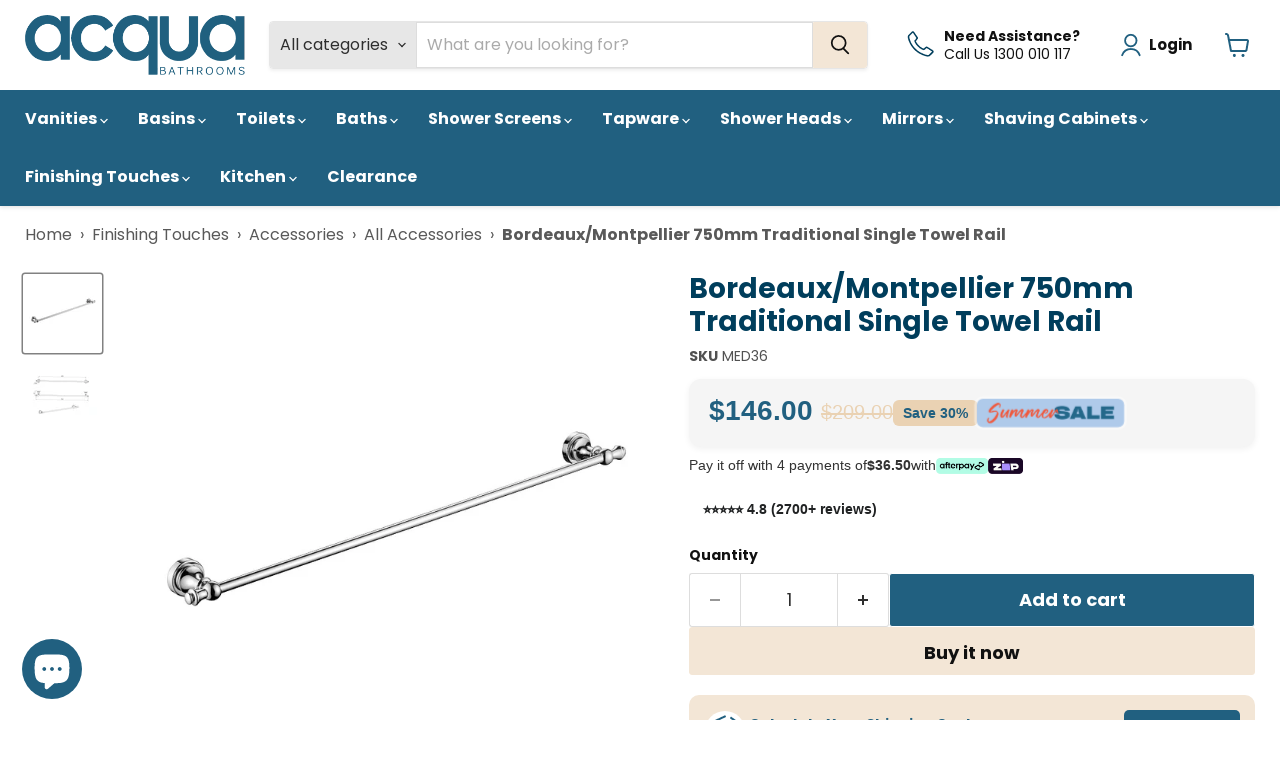

--- FILE ---
content_type: text/css
request_url: https://www.acquabathrooms.com.au/cdn/shop/t/49/assets/custom.css?v=176794006610456928821768887858
body_size: 4617
content:
/** Shopify CDN: Minification failed

Line 906:0 Unexpected "}"

**/
/*slideshow banner*/
#site-header-nav,
.site-navigation {
  background-color: #216080 !important;
}
.small-promo,
a.site-header_account-link-text,
svg.icon-account path {
  color: #216080 !important;
}
.small-promo-content a {
  text-decoration: none !important;
}
.slideshow {
  margin-top: 10px !important;
}
h2.slideshow-slide__heading {
  color: #216080 !important;
  font-weight: 700 !important;
  font-size: 45px !important;
}
.slideshow-slide__button {
  border-radius: 50px;
}
.slideshow-slide__text {
  margin-top: 35px !important;
  margin-bottom: 25px !important;
}

ul.home-section--content span.collection__item-info.collection__item-title {
  width: 100% !important;
  padding: 0px !important;
  color: #216080;
  font-weight: 500 !important;
  font-size: 16px !important;
}

/*cart sale icon styling */

/*.upcart-savings-row {display: none!important;}
/* 1) Wrapper around everything */
.upcart-total-savings {
  display: flex;
  justify-content: center;    /* center horizontally */
  margin-bottom: 1.25rem;
  font-weight: 500;
}

/* 2) Inner flex container for badge + labels */
.salesavings {
  display: flex;
  align-items: center;
}

/* 3) The badge “background” element to the left */
.salesavings .badge {
  width: 170px;                /* adjust to your badge’s actual dimensions */
  height: 25px;
  background-image: url("/cdn/shop/files/Summersalebg.png?v=1768780089");
  background-size: contain;
  background-repeat: no-repeat;
  background-position: center;
  margin-right: 0.5rem;

    animation: pulsebadge 1.8s infinite;
}

/* 4) Title text */
.saletitle {
  font-size: 1rem;
  color: #111111;
  margin-right: 0.25rem;
      font-weight: 500;
}

/* 5) Price text */
.saleprice {
  font-size: 1rem;
  color: #216080;            /* a bold red to stand out */
}

.styles_Footer__savingsCodes__ .UpcartDesignSettings__cartTextColor { display: none;}




/*end cart sale icon styling */

 /* sale badge price */
  @keyframes pulsebadge {
    0% { transform: scale(1); box-shadow: 0 0 0 0 rgba(255, 255, 255, 0.6); }
    70% { transform: scale(1.05); box-shadow: 0 0 0 8px rgba(255, 255, 255, 0); }
    100% { transform: scale(1); box-shadow: 0 0 0 0 rgba(255, 255, 255, 0); }
  }

  .sale-price-container {
    background: #f5f5f5;
    padding: 16px 20px;
    border-radius: 12px;
    box-shadow: 0 2px 6px rgba(0,0,0,0.06);
    display: inline-block;
    font-family: sans-serif;
    width: 100%;
  }

  .price-line {
    display: flex;
    gap: 8px;
    align-items: center;
  }

  .price-sale {
    font-size: 28px;
    font-weight: 900;
    color: #216080;
    margin-bottom: 4px;
  }

  .price-original {
    font-size: 20px;
    font-weight: 500;
    color: #EAD2B3;
    text-decoration: line-through;
    margin-left: 8px;
  }

  .pulse-badge {
    animation: pulsebadge 1.8s infinite;
    background-color: #afcaea;
    padding: 4px 10px;
    border-radius: 6px;
    display: inline-flex;
    align-items: center;
  }

  .pulse-badge img {
    height: 20px;
    display: block;
  }

  .discount-pill {
    background-color: #EAD2B3;
    color: #216080;
    padding: 5px 10px;
    border-radius: 6px;
    font-size: 14px;
    font-weight: 700;
  }

  .payment-option-line {
    font-size: 14px;
    font-weight: 400;
    color: #333;
    margin-top: 10px;
    display: flex;
    align-items: center;
    gap: 6px;
    font-family: sans-serif;
    flex-wrap: wrap;
  }

  .payment-option-line img {
    height: 16px;
    display: inline-block;
    vertical-align: middle;
  }

  .payment-option-info {
    position: relative;
    display: inline-block;
    cursor: pointer;
  }

  .tooltip-text {
    visibility: hidden;
    width: max-content;
    max-width: 260px;
    background-color: #333;
    color: #fff;
    text-align: left;
    border-radius: 6px;
    padding: 6px 10px;
    position: absolute;
    z-index: 999;
    top: 125%;
    left: 50%;
    transform: translateX(-50%);
    opacity: 0;
    transition: opacity 0.2s;
    font-size: 12px;
    line-height: 1.4;
    white-space: normal;
  }

  .payment-option-info:hover .tooltip-text,
  .payment-option-info:focus-within .tooltip-text {
    visibility: visible;
    opacity: 1;
  }

  @media screen and (max-width: 500px) {
    .sale-price-container {
    
    padding: 10px;
  }
    .price-line {
   
        align-items: center;
            gap: 10px;
        flex-flow: wrap;
}
    .payment-option-line {
      flex-direction: row;
      align-items: flex-start;
    }

    .tooltip-text {
      display: none;
    }
    .price-sale {
    font-size: 24px;
  }

  .price-original {
    font-size: 16px;
  }
    .ba-breadcrumb a, .ba-breadcrumb span {
    font-size: 12px!important;
    
}
  }

.afterpay-paragraph {display: none!important;}

.atc-banner--container { display: none!important;}

.eofysale-banner #icon {height:42px!important;}

#shopify-section-sections--16866544615491__header .small-promo-content a {
    color: #111!important;
}

#shopify-section-sections--16866544615491__header .site-header-actions li a {
    color: #111!important;
}

.highlights-banner__template--16676551753795__dynamic_highlights_banner .highlights-banner__block {
     color: #111!important;
}

.search-flydown__continue {
    text-decoration: none !important;
    flex-shrink: 0;
    margin: 25px auto !important;
    border: none !important;
    font-weight: 600 !important;
    padding: 12px 15px !important;
    font-size: 16px !important;
    background-color: #216080 !important;
    color: #fafafa !important;
    border-radius: 5px !important;
    cursor: pointer;
    transition: background-color .2s ease-in-out;
    display: block;
    position: relative;
    width: fit-content !important;
}

.search-flydown[data-animation-state=open] {
   
    height: fit-content!important;}

.search-flydown__no-results {
    padding: 25px 0 0 0!important;}
.template-product .product-section--container {
    margin-top: 1.25rem;
}

.template-product .section--canonical {
    margin-top: 1.25rem;
}

.utils-sortby-select--wrapper .form-field-select option {
    
    background-color: #202020;
    color: #fff;
}

/* menu design */
@media screen and (min-width: 1024px) {
.navmenu-item { border-radius: 5px;}
/*.navmenu-link-active { background-color: #003E5C;  }*/
.navmenu-item:hover { background-color: #003E5C;  }

.navmenu-submenu .navmenu-item:hover { background-color: #ffffff;  }
.navmenu-submenu .navmenu-item .navmenu-link {
    padding: .4375rem 5px!important;
border-radius: 5px;}
.navmenu-submenu .navmenu-item .navmenu-link:hover { background-color: #eeeeee;  }
}
/*collection
span.collection__item-info.collection__item-title {
  width: 100% !important;
  padding: 10px !important;
  color: #216080;
  font-weight: 500 !important;
  font-size: 18px !important;
}
span.collection__item-info.collection__item-title {
  margin-top: 5px;
}
.button-primary,
.button-secondary {
  padding: 7px 15px !important;
  font-size: 16px !important;
}
/*highlights
span.small-promo-content_heading {
  font-size: 14px;
  font-weight: 500;
  letter-spacing: 2px;
}
.small-promo-content--desktop {
  font-size: 22px;
  font-weight: 700 !important;
}
h2.home-section--title {
  font-size: 36px !important;
  font-weight: 700 !important;
}
.promo-block--text {
  font-size: 15px !important;
}
.promo-block--header,
.promo-block--text {
  max-width: 100% !important;
}
.shoppable-image {
  max-width: 100%;
  padding: 0;
}
.shoppable-image__text-box-wrapper,
.shopify-section.blogposts--section {
  background: #f5f5f5;
}
.shopify-section.blogposts--section {
  margin-top: 80px !important;
  padding-top: 50px !important;
  padding-bottom: 50px !important;
}
/*blog*/
.blogposts--section .home-section--title {
  margin-top: 0px;
}
li.article--excerpt-wrapper {
  background: #fff;
}
.blogposts--footer-link {
  font-size: 18px;
  font-weight: 7600;
}
.site-footer-item .button-primary {
  border-radius: 2px !important;
}
footer .site-footer-block-newsletter .newsletter .button-primary {
  padding: 0.875rem 1.75rem !important;
}
.testimonial__content {
  background: #f9fcfd;
  min-height: 360px;
}
.testimonial__author p {
  font-weight: 700 !important;
}
btn-viewall a {
  text-decoration: none;
  text-align: center !important;
  font-weight: 600;
  color: #216080;
}
.logolist--item {
  margin-top: 0px !important;
}
/*section spacing*/
.shopify-section.promo-mosaic--section,
.shoppable-image {
  margin-top: 80px !important;
}
/***menu**/
a.navmenu-item-text.navmenu-link-parent {
  font-weight: 700 !important;
}
.navmenu-submenu.navmenu-meganav.navmenu-meganav--desktop,
.site-navigation .navmenu-submenu {
  box-shadow: 0px 4px 4px 0px rgb(0 0 0 / 10%);
}
/*.site-navigation .navmenu-link-depth-1 {
    padding: 8px!important;
}
.site-navigation {
    justify-content: center!important;
}
.site-navigation .navmenu-depth-1 {
    display: inline-flex;
    height: 100%;
    max-width: 100%;
    flex: 1 1 auto;
    margin-left: -15px;
  justify-content:center;
}
  */
a.navmenu-item-text.navmenu-link-parent,
.navmenu-multi-column-items a.navmenu-link.navmenu-link-parent {
  font-size: 15px !important;
}
.navmenu-multi-column-items a.navmenu-link.navmenu-link-parent {
  font-weight: 700;
}

.site-navigation
  .navmenu-meganav.navmenu-meganav--desktop
  .navmenu-multi-column-items
  .navmenu-depth-2
  > li
  > ul {
  margin-left: 0px;
}

.site-header-menu-toggle--button .toggle-icon--bar {
  background-color: #216080 !important;
}
.site-header-cart-icon--svg svg {
  color: #216080 !important;
}
/*collection sale
.productgrid--utils {
  background-color: #f5f5f5;
  padding: 5px;
}
.template-product .home-section--title {
  font-size: 22px !important;
}
/*.productitem {
  border: 0 !important;
  box-shadow: 0 0 0 0 !important;
}

.productitem[data-animation-state="open"] {
  border: 1px solid rgba(128, 128, 128, 0.16) !important;
  box-shadow: 0 1px 4px #8080801c !important;
}
/*product*/
.reviews-holder--3hf8N.badge--1_YKZ,
.reviews-holder--3hf8N.standard--2tRqK {
  height: 100% !important;
}
#site-main .surface-pick-up {
  display: block !important;
}
.surface-pick-up-embed.surface-pick-up-embed--available {
  padding: 15px;
  background: #f5f5f5;
  margin-top: 25px;
}
.estdel-block {
  padding: 5px 15px;
  border: 1px solid #dce5e9;
  margin-bottom: 15px;
}
afterpay-placement {
  display: none !important;
}
.prod-pay-row {
  display: flex;
}
.prod-pay-col {
  flex: 1;
}
.prod-pay svg {
  display: block;
  margin: 0 auto;
}
a.prod-pay {
  text-align: center;
  color: #216080;
  text-decoration: none !important;
}
.pay-text {
  margin-top: 7px;
}
.prod-pay-col {
  background: #f5f5f5;
  padding: 15px;
  border-radius: 5px;
  margin-right: 9px;
}
.pay-text {
  margin-top: 7px;
  font-size: 14px;
  font-weight: 700;
}
/*page*/

.blog-title {
  text-align: center;
}
/*timer*/
span#epb_message_one,
span#epb_message_two,
a#epb_button {
  font-family: "Manrope", sans-serif !important;
  font-weight: 600 !important;
}
a#epb_button {
  border-radius: 50px !important;
  text-transform: uppercase;
  font-weight: 600;
}
div#partPayCalculatorWidget {
  padding: 0px !important;
  font-size: 14px !important;
  width: 100% !important;
}
#partpayCalculatorWidgetUnderCopy {
  margin-left: 5px;
}
#partPayCalculatorWidgetText {
  display: inline-flex !important;
  background-color: #fff !important;
}
/*footer*/
li.payment-icons-item:nth-child(7) {
  display: none !important;
}
/*read more*/
.read-more-state {
  display: none;
}

.read-more-target {
  opacity: 0;
  max-height: 0;
  font-size: 0;
  transition: 0.25s ease;
}
p.read-more-wrap,
.mob-about h4 {
  color: #fff;
}
p.read-more-wrap {
  font-size: 14px;
}
.mob-about h4 {
  margin-top: 0;
  margin-bottom: 15px;
}
.read-more-state:checked ~ .read-more-wrap .read-more-target {
  opacity: 1;
  font-size: inherit;
  max-height: 999em;
  color: #fff;
}

.read-more-state ~ .read-more-trigger:before {
  content: "Read more";
}

.read-more-state:checked ~ .read-more-trigger:before {
  content: "Read less";
}

.read-more-trigger {
  cursor: pointer;
  display: inline-block;
  padding: 0 0.5em;
  color: #fff;
  font-size: 0.9em;
  line-height: 2;
  border: 1px solid #fff;
  border-radius: 0.25em;
}
.html--section {
}
.mob-about {
  padding: 15px 10px;
  overflow: hidden;
  background-color: hsl(0, 0%, 60%);
  background-blend-mode: multiply;
  background-position: center center;
  background-image: url(/cdn/shop/files/Arizona_Feat_675x600_crop_center.jpg?v=1644198522);
}
/*Shipping Calculator*/

.shipping-calc-wrapper {
  padding: 25px;
  background: #f5f5f5;
}
.shipping-calc-wrapper .form_zip {
  height: 50px;
  margin-right: 20px;
  width: 60%;
  padding: 0.375rem 0.75rem;
  background-color: #fff;
  background-clip: padding-box;
  border: 1px solid #ced4da;
  border-radius: 3px;
  transition: border-color 0.15s ease-in-out, box-shadow 0.15s ease-in-out;
}
.shipping-calc-wrapper button.btn {
  width: 35%;
  height: 49px;
  color: #fff;
  background: #3d84a9;
  border: 1px solid #3d84a9;
  border-radius: 3px;
  cursor: pointer;
}
.shipping-calc-wrapper .btn:hover {
  background: #216080;
}

.shipping-calc-wrapper p {
  color: #333333;
}
.shipping-calc-wrapper p li {
  font-weight: 600;
  padding-bottom: 5px;
}
.ship-icon-list li {
  padding: 0px 0 3px 30px;
  background-image: url(/cdn/shop/files/tick-circle.svg?v=1644986391);
  background-repeat: no-repeat;
  color: #216080;
  font-weight: 600;
}
.add-note a {
  color: #216080;
}
.ship-icon-list {
  list-style-type: none;
  padding: 0;
  margin: 0;
  display: grid;
  align-items: center;
  grid-template-columns: repeat(auto-fill, minmax(190px, 1fr));
}

.subcollections-list__content[data-subcollections-layout=menu] .subcollections-menu__menu-items h2, h6, .highlights-banner__heading, h5, h4, .featured-collection__title-card-heading, h3, h2, .slideshow-slide__heading, h1, .age-gate__heading {
    font-family: Poppins, sans-serif!important; }

.product-recently-viewed-card .productitem {
  
    height: 380px!important;
}

@media screen and (max-width: 1025px) {
.product-recently-viewed-card .productitem {
  
    height: 350px!important;
}
}

/*============ MEDIA QUERIES ================*/

@media screen and (min-width: 1025px) {
  .slideshow-slide__content--text-center {
    max-width: 50% !important;
  }
  div#shopify-section-template--14301785489475__164377605557349d2c {
    display: none !important;
  }
}
@media screen and (min-width: 1024px) {
  .highlights-banner__content {
    padding-top: 20px;
    padding-bottom: 20px;
  }
  /*.navmenu-id-accessories ul.navmenu-submenu, .navmenu-id-freestanding-baths ul.navmenu-submenu,.navmenu-id-shower-screens ul.navmenu-submenu, .navmenu-id-vanities ul.navmenu-submenu  {
    column-count: 2;
}*/
  ul.navmenu.navmenu-meganav-standard__items {
    max-width: 800px !important;
  }
  h1.page-title,
  .blog-title h1 {
    font-size: 36px;
  }
  .navmenu-id-accessories ul.navmenu-submenu {
    column-count: 2;
  }
  .site-header-main {
    padding: 15px 10px 15px !important;
  }
}
@media screen and (max-width: 1270px) and (min-width: 1000px) {
  .site-navigation .navmenu-link-depth-1 {
    padding: 8px 4px !important;
    font-size: 14px !important;
  }
  .site-navigation {
    justify-content: center !important;
  }
  .site-navigation .navmenu-depth-1 {
    display: inline-flex;
    height: 100%;
    max-width: 100%;
    flex: 1 1 auto;
    margin-left: -15px;
    justify-content: center;
  }
}
@media screen and (max-width: 1136px) and (min-width: 990px) {
  .shipping-calc-wrapper .form_zip {
    width: 50%;
    margin-right: 10px;
  }
  .shipping-calc-wrapper button.btn {
    width: 40%;
  }
}
@media screen and (max-width: 1024px) {
  #partPayCalculatorWidgetText {
    display: block !important;
  }
  h2.home-section--title {
    font-size: 22px !important;
    margin-top: 1.125rem !important;
  }
  .shoppable-image__text-box-content {
    max-width: 100%;
  }
  .shoppable-image--text-position-right
    .shoppable-image__section-content-wrapper {
    display: flex;
    flex-direction: column;
    overflow: hidden;
  }
  .shoppable-image--half-width-image .shoppable-image__wrapper,
  .shoppable-image--half-width-image .shoppable-image__text-box-wrapper {
    width: 100%;
  }
  .mobile-nav-panel {
    position: fixed;
    top: 0 !important;
    margin-top: 0px !important;
  }
 
.small-promo {
margin-top: 0px!important;
  
}
.small-promo-content--desktop {
    margin-left: 5px;
}
  .small-promo-icon {
    margin-right: 5px;
  }
  .small-promo-icon img {
    height: 14px!important;
}

  .small-promo-content--mobile {
    margin-left: 0;
  }



  .site-logo-image {
    max-height: 40px !important;
  }

  /*Product page mobile */

    .afterpay-logo-link {
    white-space: normal!important;
}
  .afterpay-paragraph {
    font-size: 12px!important;
    font-size: var(--messaging-font-size, 12px)!important;
  }

   .icon-block-container {        column-gap: 2px!important;}
  .icon-block-container-75d3834a-6628-4293-b739-9962ceecd01b .icon-block {                display: flex!important; }
  .icon-block-container-75d3834a-6628-4293-b739-9962ceecd01b .icon {    height: 20px!important;
    width: 20px!important;
    mask-size: 20px!important;}
  .icon-block-container-75d3834a-6628-4293-b739-9962ceecd01b .subheading {display: none!important;}
  .icon-block-container-75d3834a-6628-4293-b739-9962ceecd01b .title {font-size: 14px!important;}
  .icon-block-container-75d3834a-6628-4293-b739-9962ceecd01b {
    grid-template-columns: repeat(3, minmax(110px, 1fr))!important;
}
  
}
@media screen and (max-width: 989px) {
  .shipping-calc-wrapper .form_zip {
    width: 100%;
    margin-right: 0px;
    margin-bottom: 10px;
  }
  .shipping-calc-wrapper button.btn {
    width: 100%;
  }
}
@media screen and (max-width: 767px) {
  .highlights-banner,
  .featured-collection--section {
    display: none;
  }
  .pxs-image-with-text-wrapper .pxs-image-with-text-subheading p {
    font-size: 13px !important;
  }
  .pxs-image-with-text-wrapper .pxs-image-with-text-content-wrapper {
    padding: 2rem 1.25rem !important;
  }
  .pxs-image-with-text-wrapper .pxs-image-with-text-content {
    width: 100% !important;
    padding: 10px 0 !important;
  }
  .pxs-image-with-text-section {
    margin-top: 10px;
  }
  .shopify-section.promo-mosaic--section,
  .shoppable-image {
    margin-top: 30px !important;
  }
  .html--section {
    display: block;
  }
  div#shopify-section-template--14301785489475__16440241001d243973 {
    display: none !important;
  }
  .product-description.rte {
    padding: 0px 10px;
  }
  .shipping-calc-wrapper p li {
    padding-bottom: 7px;
  }
  .promo-img img {
    width: 100%;
  }
}
.promo-img img {
  width: 100%;
}
/* Cart shipping calculator toggle */
.cart-shipping .cart-shipping-toggle {
  display: none;
}
/* end */

.shipping-estimate {
  background: #c5e6fd;
  padding: 10px;
  margin: 0 -15px -5px;
  color: #216080;
  text-align: center;
}

.shipping-estimate a {
  text-decoration: none;
  color: #216080;
}

.shipping-estimate:hover {
  background: #216080;
}

.shipping-estimate:hover a {
  color: #fff;
}

.shipping-calc-wrapper {
  /*display: none;*/
}

.oct-calculator-form-container {
  
    width: 100%;
    padding: 16px calc(16px);
    border: 0px solid rgb(197, 200, 209);
    border-radius: 10px;
   display: flex;
  justify-content: space-between;
  flex-wrap: wrap;
    align-items: center;
    gap: 10px;
    margin-top: 20px !important;
    margin-bottom: 20px !important;
  
    background: linear-gradient(181deg, rgb(240, 246, 250), rgb(224, 237, 245)) !important;



}
  



.oct-calculator-form-container .oct-calculator-button-calculate-container, .oct-calculator-zip, .oct-calculator-state  {
flex: 1;}
}
  
p.oct-calculator-form-message-general {
     display: inline-block;
   width: 100%;

}

.oct-calculator-form-container select, .oct-calculator-form-container input {
    border: 1px solid #dedede!important;
    border-radius: 5px!important;
    font-size: 1rem!important;
    height: auto!important;
    margin-bottom: 0!important;
    padding: 12px 15px!important;
    width: 100%!important;
    background: #fff!important;
  
}




.oct-calculator-form-container .oct-calculator-button-calculate-container button {
        text-decoration: none;
        flex-shrink: 0;
        margin: 0;
        border: none;
        font-weight: 600;
    padding: 12px 15px;
       
        font-size: 16px;
        background-color: #216080;
        color: #fafafa;
        border-radius: 5px;
        cursor: pointer;
        transition: background-color 0.2s ease-in-out;
  width: 100%;
      }

      .oct-calculator-open {      text-decoration: none !important;
    flex-shrink: 0;
    margin: 0;
    border: none;
    font-weight: 600 !important;
    padding: 12px 15px;
    font-size: 16px !important;
    background-color: #216080;
    color: #fafafa !important;
    border-radius: 5px;
    cursor: pointer;
    transition: background-color .2s ease-in-out;
    display: block;
    position: relative;
    margin-top: -77px;
    width: fit-content;
    float: right;
    margin-right: 15px;
                           }


.oct-calculator-result-container {
  
   
    padding: 16px calc(16px);
    border: 0px solid rgb(197, 200, 209);
    border-radius: 10px;
     background: #F3E6D6 !important;
   /* background: linear-gradient(181deg, rgb(240, 246, 250), rgb(224, 237, 245)) !important;*/



}

.oct-calculator-result-address {
   
    font-size: 14px!important;
    height: auto!important;
    line-height: initial !important;
    margin: 5px auto!important;
    overflow: hidden;
    padding: 6px 12px!important;
   
}

.oct-shipping-rate .oct-shipping-rate__name, .oct-shipping-rate .oct-shipping-rate__price {
    color: #121212!important;
    font-size: 16px!important;
}

.sale-banner-block #icon_container {
    margin: -55px 0 -44px -20px !important;
}

.essential-banners-block .calculator {
 width: 100%; 
  padding: 16px calc(16px); 
  border: 0px solid rgb(197, 200, 209); 
  border-radius: 10px; display: flex; 
  justify-content: space-between; 
  align-items: center; gap: 10px; 
  position: relative; 
  margin-top: 20px !important; 
  margin-bottom: 20px !important; 
  background: #F3E6D6 !important;
}



@media screen and (max-width: 767px) {


.oct-calculator-form-container select, .oct-calculator-form-container input {
    border: 1px solid #dedede!important;
    border-radius: 5px!important;
    font-size: 1rem!important;
    height: auto!important;
    margin-bottom: 0!important;
    padding: 12px 15px!important;
    width: 100%!important;
    background: #fff!important;
  
}

.oct-calculator-form-container .oct-calculator-button-calculate-container  {
  display: block;
   width: 100%;
  flex: none!important;
}

.oct-calculator-form-container .oct-calculator-button-calculate-container button {
 
        font-size: 14px!important;
  
      }

      .oct-calculator-open {      
    font-size: 14px !important;


      
    padding: 6px 15px!important;
    display: block!important;
    position: relative!important;
    width: -webkit-fill-available!important;
    float: none !important;
    text-align: center!important;
        margin: -65px 15px 0 15px !important;
}

  .essential-banners-block .calculator {
  padding-bottom: 50px!important;
}
 }


.oct-calculator-result-container {
  



}

.oct-calculator-result-address {
   
    font-size: 12px!important;
   
}

.oct-shipping-rate .oct-shipping-rate__name, .oct-shipping-rate .oct-shipping-rate__price {
  
    font-size: 14px!important;
}

  .essential-banners-block #title,  .essential-banners-block #subheading {

    font-size: 14px!important;
  }
  
      .essential_annoucement_bar_cta_9d9f85e7-11ed-4e42-87b4-c95b7d3cf36d {
        font-size: 12px;
        font-weight: 800;
        white-space: normal;
        line-height: 1;
        padding: 4px;
    }
.sale-banner-block #icon_container {
        margin: -69px -5px -58px -15px !important;
  background-size: 90px!important;
}


 .sale-banner-block #icon_container #icon {
    height: 90px!important;
    width: 90px!important;
  }
  .sale-banner-block  #cta-button {font-size: 12px!important;
    width: 65px;
                                   
    padding: 10px 10px!important;
                                   text-align: center;
}

  .sale-banner-block #title {font-size: 14px!important;}
  .sale-banner-block #subheading { 
        font-size-adjust: 0.5!important;}


.product-gallery:not([data-product-gallery-aspect-ratio=natural]) .product-gallery--image-background {
    position: inherit!important; 
}


.breadcrumbs-container { display: none!important;}

#shopify-block-AUTdVWkx0eXFoK09Zb__essential_trust_badges_app_block_GM8HAj #icon {
    height: 68PX !important;

}

.highlights-banner__template--16866549923907__dynamic_highlights_banner .highlights-banner__block {
    color: #216080 !important;
}

.highlights-banner__template--18338815311939__dynamic_highlights_banner.highlights-banner__container {
    margin-top: 2rem!important;
    margin-bottom: 0;
}
.html--section .custom-html--container {
        margin-top: 2rem!important;
    }

        .home-section--title {
        margin-top: 2rem!important;
    }
       .template-collection .section--canonical {
        margin-top: 2rem!important;
    }

    .collection--description {
    display: none;
}

--- FILE ---
content_type: text/javascript; charset=utf-8
request_url: https://www.acquabathrooms.com.au/products/bordeaux-montpellier-750mm-traditional-single-towel-rail.js
body_size: 654
content:
{"id":6814188535875,"title":"Bordeaux\/Montpellier 750mm Traditional Single Towel Rail","handle":"bordeaux-montpellier-750mm-traditional-single-towel-rail","description":"\u003cdiv\u003e\u003cstrong\u003eBordeaux\/Montpellier Traditional Single Towel Rail\u003c\/strong\u003e\u003c\/div\u003e\n\u003cul data-mce-fragment=\"1\"\u003e\n\u003cli data-mce-fragment=\"1\"\u003eStunning Modern Vintage\/Provincial Style\u003c\/li\u003e\n\u003cli data-mce-fragment=\"1\"\u003eElectroplated Polished Chrome Finish\u003c\/li\u003e\n\u003cli data-mce-fragment=\"1\"\u003eHigh-Quality Brass Construction\u003c\/li\u003e\n\u003cli data-mce-fragment=\"1\"\u003eAvailable in a Variety of Finishes \u003c\/li\u003e\n\u003cli data-mce-fragment=\"1\"\u003eComplete Range Available\u003c\/li\u003e\n\u003cli data-mce-fragment=\"1\"\u003e15 Years Warranty\u003c\/li\u003e\n\u003c\/ul\u003e","published_at":"2023-06-16T00:04:46+10:00","created_at":"2023-06-16T00:04:46+10:00","vendor":"Modern National","type":"Accessories","tags":["30%","Availability_In Stock","Brand_Modern National","Colour_Chrome","eofybrands","Instant Ship","price-change-job-active","Range_Bordeaux","Range_Montpellier","ship-under-60","Towel rails","Type_Towel Rails"],"price":14600,"price_min":14600,"price_max":14600,"available":true,"price_varies":false,"compare_at_price":20900,"compare_at_price_min":20900,"compare_at_price_max":20900,"compare_at_price_varies":false,"variants":[{"id":40528152330307,"title":"Default Title","option1":"Default Title","option2":null,"option3":null,"sku":"MED36","requires_shipping":true,"taxable":true,"featured_image":null,"available":true,"name":"Bordeaux\/Montpellier 750mm Traditional Single Towel Rail","public_title":null,"options":["Default Title"],"price":14600,"weight":2000,"compare_at_price":20900,"inventory_quantity":4,"inventory_management":"shopify","inventory_policy":"continue","barcode":"","quantity_rule":{"min":1,"max":null,"increment":1},"quantity_price_breaks":[],"requires_selling_plan":false,"selling_plan_allocations":[]}],"images":["\/\/cdn.shopify.com\/s\/files\/1\/1144\/9666\/files\/MED36-_5736.jpg?v=1686838076","\/\/cdn.shopify.com\/s\/files\/1\/1144\/9666\/files\/MED36-_5736_linedrawing.jpg?v=1686838076"],"featured_image":"\/\/cdn.shopify.com\/s\/files\/1\/1144\/9666\/files\/MED36-_5736.jpg?v=1686838076","options":[{"name":"Title","position":1,"values":["Default Title"]}],"url":"\/products\/bordeaux-montpellier-750mm-traditional-single-towel-rail","media":[{"alt":"Bordeaux\/Montpellier 750mm Traditional Single Towel Rail - Acqua Bathrooms","id":23448887525443,"position":1,"preview_image":{"aspect_ratio":1.0,"height":800,"width":800,"src":"https:\/\/cdn.shopify.com\/s\/files\/1\/1144\/9666\/files\/MED36-_5736.jpg?v=1686838076"},"aspect_ratio":1.0,"height":800,"media_type":"image","src":"https:\/\/cdn.shopify.com\/s\/files\/1\/1144\/9666\/files\/MED36-_5736.jpg?v=1686838076","width":800},{"alt":"Bordeaux\/Montpellier 750mm Traditional Single Towel Rail - Acqua Bathrooms","id":23448887492675,"position":2,"preview_image":{"aspect_ratio":1.0,"height":800,"width":800,"src":"https:\/\/cdn.shopify.com\/s\/files\/1\/1144\/9666\/files\/MED36-_5736_linedrawing.jpg?v=1686838076"},"aspect_ratio":1.0,"height":800,"media_type":"image","src":"https:\/\/cdn.shopify.com\/s\/files\/1\/1144\/9666\/files\/MED36-_5736_linedrawing.jpg?v=1686838076","width":800}],"requires_selling_plan":false,"selling_plan_groups":[]}

--- FILE ---
content_type: text/javascript
request_url: https://www.acquabathrooms.com.au/cdn/shop/t/49/assets/custom.js?v=95467992747214481231766720361
body_size: -333
content:
console.log("\u{1F527} UpCart collection handler active"),console.log("\u25B6 Found triggers:",document.querySelectorAll(".productitem--action-trigger").length),document.addEventListener("DOMContentLoaded",()=>{document.body.addEventListener("click",async e=>{const btn=e.target.closest(".productitem--action-trigger");if(!btn)return;e.preventDefault();const variantId=btn.dataset.variantId,quantity=btn.dataset.quantity||1;if(!variantId){console.error("\u26A0\uFE0F No data-variant-id found on trigger");return}typeof window.upcartOpenCart=="function"?window.upcartOpenCart():console.error("\u274C upcartOpenCart() not found")})});
//# sourceMappingURL=/cdn/shop/t/49/assets/custom.js.map?v=95467992747214481231766720361


--- FILE ---
content_type: image/svg+xml
request_url: https://rivmorkxomnwzdlytbgv.supabase.co/storage/v1/object/public/public/streamline-plump/Arrow%20Turn%20Down%20Large.svg
body_size: 266
content:
<svg xmlns="http://www.w3.org/2000/svg" fill="none" viewBox="0 0 48 48" stroke-width="3"><g id="arrow-turn-down-large--arrow-bend-curve-change-direction-return-down-large-head"><path id="Union" stroke="#000" stroke-linecap="round" stroke-linejoin="round" d="M27.519 32.739c1.411-1.987.336-4.284-2.096-4.452a113.242 113.242 0 0 0-4.489-.209 555.55 555.55 0 0 1-.107-5.898c-.056-4.299 2.757-8 7.057-8 4.531 0 7.587 3.942 7.587 8.473V34.01c0 1.665.881 3.2 2.526 3.458.633.1 1.393.167 2.29.167.899 0 1.66-.067 2.292-.167 1.645-.258 2.526-1.793 2.526-3.459V21.264c0-9.894-7.327-18.26-17.221-18.26-10.676 0-18.68 9.058-18.818 19.732a807.282 807.282 0 0 1-.085 5.346c-1.78.052-3.23.125-4.402.206-2.432.168-3.507 2.465-2.096 4.453 1.024 1.44 2.43 3.306 4.336 5.637 2.913 3.562 5.048 5.494 6.405 6.52 1.083.82 2.47.82 3.553 0 1.357-1.026 3.492-2.958 6.405-6.52 1.907-2.332 3.313-4.197 4.337-5.638Z"></path></g></svg>

--- FILE ---
content_type: image/svg+xml
request_url: https://rivmorkxomnwzdlytbgv.supabase.co/storage/v1/object/public/public/payment-icons/afterpay_color.svg
body_size: 1483
content:
<svg width="115" height="80" viewBox="0 0 115 80" fill="none" xmlns="http://www.w3.org/2000/svg">
<path d="M9.14655 37.0115C9.14655 35.0616 7.74359 33.6912 6.02025 33.6912C4.29691 33.6912 2.89394 35.0847 2.89394 37.0115C2.89394 38.9153 4.29691 40.332 6.02025 40.332C7.74533 40.3302 9.14655 38.9615 9.14655 37.0115ZM9.17119 42.8152V41.306C8.32095 42.3512 7.0553 43 5.53969 43C2.39049 43 0 40.4457 0 37.0115C0 33.5987 2.48203 31 5.6101 31C7.08174 31 8.32276 31.6506 9.17293 32.6709V31.208H12V42.8152H9.17119Z" fill="black"/>
<path d="M26.4232 40.4084C25.4319 40.4084 25.1567 40.0348 25.1567 39.0554V33.874H26.9771V31.3289H25.1567V28.4817H22.2533V31.3289H18.5138V30.6193C18.5138 29.6381 18.8825 29.2645 19.8968 29.2645H20.5335V27H19.1365C16.7411 27 15.6122 27.7936 15.6122 30.2207V31.3271H14V33.8722H15.6122V42.9982H18.5156V33.8722H22.2551V39.5915C22.2551 41.9722 23.1529 43 25.5025 43H27V40.4084H26.4232Z" fill="black"/>
<path d="M37.6037 35.9674C37.3784 34.4585 36.0441 33.5539 34.4865 33.5539C32.9269 33.5539 31.6447 34.4354 31.3193 35.9674H37.6037ZM31.2923 37.7784C31.5196 39.4953 32.8519 40.471 34.5366 40.471C35.8689 40.471 36.9009 39.8898 37.5035 38.9621H40.7477C39.993 41.4218 37.6037 43 34.4615 43C30.6647 43 28 40.5403 28 37.0355C28 33.5308 30.8168 31 34.5385 31C38.2853 31 41 33.5539 41 37.0355C41 37.2915 40.975 37.5456 40.9249 37.7784H31.2923Z" fill="black"/>
<path d="M59.8644 37.1596C59.8644 35.2327 58.3443 33.7575 56.4771 33.7575C54.6099 33.7575 53.0897 35.1853 53.0897 37.1596C53.0897 39.1102 54.6099 40.5618 56.4771 40.5618C58.3443 40.56 59.8644 39.0866 59.8644 37.1596ZM50 31.2131H53.063V32.7594C53.9843 31.6648 55.3537 31 56.9977 31C60.3603 31 63 33.6409 63 37.1359C63 40.6328 60.3107 43.2974 56.9234 43.2974C55.3537 43.2974 54.0587 42.7018 53.1623 41.7038V48H50V31.2131Z" fill="black"/>
<path d="M73.1477 37.0115C73.1477 35.0616 71.7463 33.6912 70.0208 33.6912C68.2974 33.6912 66.8942 35.0847 66.8942 37.0115C66.8942 38.9153 68.2974 40.332 70.0208 40.332C71.7463 40.3302 73.1477 38.9615 73.1477 37.0115ZM73.1724 42.8152V41.306C72.3221 42.3512 71.056 43 69.5401 43C66.3907 43 64 40.4457 64 37.0115C64 33.5987 66.4823 31 69.609 31C71.0807 31 72.3221 31.6506 73.1724 32.6709V31.208H76V42.8152H73.1724Z" fill="black"/>
<path d="M45.0212 32.3664C45.0212 32.3664 45.7907 31 47.6737 31C48.4789 31 49 31.2653 49 31.2653V34.2726C49 34.2726 47.8637 33.5993 46.8196 33.7347C45.7756 33.87 45.1153 34.7906 45.1191 36.0217V43H42V31.213H45.0212V32.3664Z" fill="black"/>
<path d="M90 31L82.321 47H79.0829L82.0977 40.8147L77 31H80.6702L83.6527 37.5576L86.7129 31H90Z" fill="black"/>
<path d="M113.368 31.4041L105.957 27.4124C103.781 26.2407 101.062 27.7049 101.062 30.05V30.4595C101.062 30.8294 101.274 31.1718 101.617 31.3559L103.016 32.1095C103.427 32.3315 103.94 32.0545 103.94 31.6123V30.5937C103.94 30.0844 104.53 29.7661 105.002 30.0208L111.421 33.4791C111.894 33.7337 111.894 34.3703 111.421 34.6233L105.002 38.0816C104.53 38.3362 103.94 38.0179 103.94 37.5086V36.9666C103.94 34.6215 101.22 33.1556 99.0432 34.329L91.6318 38.3207C89.4561 39.4924 89.4561 42.4242 91.6318 43.5959L99.0432 47.5876C101.218 48.7593 103.94 47.2951 103.94 44.95V44.5405C103.94 44.1706 103.728 43.8299 103.385 43.6441L101.985 42.8887C101.574 42.6668 101.062 42.9438 101.062 43.386V44.4046C101.062 44.9139 100.472 45.2321 99.9996 44.9775L93.5804 41.5192C93.1085 41.2646 93.1085 40.628 93.5804 40.3733L99.9996 36.915C100.472 36.6603 101.062 36.9787 101.062 37.4879V38.0299C101.062 40.375 103.781 41.841 105.957 40.6676L113.368 36.6759C115.544 35.5076 115.544 32.5758 113.368 31.4041Z" fill="black"/>
</svg>


--- FILE ---
content_type: image/svg+xml
request_url: https://rivmorkxomnwzdlytbgv.supabase.co/storage/v1/object/public/public/streamline-sharp/Arrow%20Turn%20Down%20Large.svg
body_size: -21
content:
<svg xmlns="http://www.w3.org/2000/svg" fill="none" viewBox="0 0 24 24" stroke-width="1.5"><g id="arrow-turn-down-large--arrow-bend-curve-change-direction-return-down-large-head"><path id="Vector" stroke="#000000" d="m8.901 21.813 0-13.764A6.05 6.05 0 0 1 21 8.05l0 4.51"></path><path id="Vector_2" stroke="#000000" d="m16.114 14.6-7.212 7.213-7.213-7.212"></path></g></svg>

--- FILE ---
content_type: text/javascript
request_url: https://cdn.shopify.com/extensions/019aa108-bc13-73e7-bf8b-c381910f4eab/reputon-18/assets/widget.js
body_size: 14573
content:
(()=>{var n={706:(n,t,e)=>{(t=e(645)(!1)).push([n.id,"@import url(https://fonts.googleapis.com/css2?family=Inter:wght@400;500;600;700&display=swap);"]),t.push([n.id,'@font-face {\n  font-family: "icomoon";\n  src: url([data-uri]);\n  font-weight: normal;\n  font-style: normal;\n}\n\n.reputon-customer-reviews-widget--OIsEI * {\n  box-sizing: border-box;\n}\n\n.stars-holder--QqvNv {\n  text-align: center;\n  padding: 15px;\n  display: flex;\n  flex-direction: column;\n  align-items: center;\n  justify-content: center;\n  height: 100%;\n}\n.rating-stars--2qXme {\n  vertical-align: middle;\n  display: inline-flex;\n  align-items: center;\n  flex-direction: row-reverse;\n  width: max-content;\n  margin: -7px;\n}\n.rating-stars--2qXme input[type="radio"] {\n  display: none;\n}\n\n.rating-stars--2qXme label {\n  display: flex;\n  margin: 0;\n  padding: 7px;\n  border: none;\n  align-items: center;\n  justify-content: center;\n  cursor: pointer;\n  transition: 0.3s ease-out all;\n  flex-shrink: 0;\n  outline: none;\n  font-size: 60px;\n  color: #ccc;\n}\n\n\n.rating-stars--2qXme label:before {\n  content: "\\e900";\n  font-family: "icomoon";\n  font-style: normal;\n  font-weight: normal;\n  speak: none;\n  display: inline-block;\n  text-align: center;\n  font-variant: normal;\n  text-transform: none;\n  -webkit-font-smoothing: antialiased;\n  -moz-osx-font-smoothing: grayscale;\n  text-decoration: inherit;\n  width: auto;\n  line-height: 100%;\n}\n.rating-stars--2qXme label:hover,\n.rating-stars--2qXme label:checked {\n  color: #ffdd39;\n}\n.rating-stars--2qXme label:hover:before,\n.rating-stars--2qXme label:checked:before {\n  content: "\\e901";\n  font-family: "icomoon";\n  font-style: normal;\n  font-weight: normal;\n  speak: none;\n  display: inline-block;\n  text-align: center;\n  font-variant: normal;\n  text-transform: none;\n  -webkit-font-smoothing: antialiased;\n  -moz-osx-font-smoothing: grayscale;\n  text-decoration: inherit;\n  width: auto;\n  line-height: 100%;\n}\n.rating-stars--2qXme label:hover ~ *,\n.rating-stars--2qXme label:checked ~ * {\n  color: #ffdd39;\n}\n.rating-stars--2qXme label:hover ~ *:before,\n.rating-stars--2qXme label:checked ~ *:before {\n  content: "\\e901";\n  font-family: "icomoon";\n  font-style: normal;\n  font-weight: normal;\n  speak: none;\n  display: inline-block;\n  text-align: center;\n  font-variant: normal;\n  text-transform: none;\n  -webkit-font-smoothing: antialiased;\n  -moz-osx-font-smoothing: grayscale;\n  text-decoration: inherit;\n  width: auto;\n  line-height: 100%;\n}\n\n@media (max-width: 576px) {\n  .rating-stars--2qXme label {\n    font-size: 40px;\n    padding: 4px;\n  }\n}\n\n/* rating widget */\n\n.reputon-widget-holder--2MyyH {\n  display: flex;\n  align-items: center;\n  flex-direction: column;\n  gap: 32px;\n  margin: 0;\n  font-family: \'Inter\', sans-serif;\n}\n\n.reputon-widget-container--hFrRb {\n  display: flex;\n  align-items: center;\n  flex-wrap: wrap;\n  gap: 12px;\n  justify-content: center;\n}\n\n.reputon-card--fnMYW {\n  box-sizing: border-box;\n  width: 215px;\n  min-height: 132px;\n  background: #F8F8F8;\n  border-radius: 24px;\n  display: flex;\n  justify-content: flex-start;\n  flex-direction: column;\n  align-items: center;\n  gap: 8px;\n  padding: 24px 10px;\n  text-decoration: none;\n}\n\n.reputon-card-rating--2059D {\n  display: flex;\n  align-items: center;\n  gap: 8px;\n  color: #F7871B;\n}\n\n.reputon-rating-counter--ZiWNF {\n  color: #303030;\n  font-size: 20px;\n  line-height: 24px;\n  font-weight: 650;\n}\n\n.reputon-rating-stars--2JRZv {\n  display: flex;\n  align-items: center;\n  gap: 3px;\n  height: 24px;\n}\n\n.reputon-card-reviews-counter--1XeVf {\n  color: #005BD3;\n  font-size: 13px;\n  line-height: 20px;\n  text-decoration: underline;\n  transition: 0.5s;\n  font-weight: 450;\n  margin: 0;\n  white-space: nowrap;\n  overflow: hidden;\n  text-overflow: ellipsis; \n  width: 100%;\n  text-align: center;\n}\n\n.reputon-card--fnMYW:hover .reputon-card-reviews-counter--1XeVf {\n  text-decoration: none;\n}\n\n.reputon-card-logo--1mno1 {\n  height: 24px;\n}',""]),t.locals={"reputon-customer-reviews-widget":"reputon-customer-reviews-widget--OIsEI","stars-holder":"stars-holder--QqvNv","rating-stars":"rating-stars--2qXme","reputon-widget-holder":"reputon-widget-holder--2MyyH","reputon-widget-container":"reputon-widget-container--hFrRb","reputon-card":"reputon-card--fnMYW","reputon-card-rating":"reputon-card-rating--2059D","reputon-rating-counter":"reputon-rating-counter--ZiWNF","reputon-rating-stars":"reputon-rating-stars--2JRZv","reputon-card-reviews-counter":"reputon-card-reviews-counter--1XeVf","reputon-card-logo":"reputon-card-logo--1mno1"},n.exports=t},645:n=>{"use strict";n.exports=function(n){var t=[];return t.toString=function(){return this.map((function(t){var e=function(n,t){var e,A,r,i=n[1]||"",o=n[3];if(!o)return i;if(t&&"function"==typeof btoa){var a=(e=o,A=btoa(unescape(encodeURIComponent(JSON.stringify(e)))),r="sourceMappingURL=data:application/json;charset=utf-8;base64,".concat(A),"/*# ".concat(r," */")),l=o.sources.map((function(n){return"/*# sourceURL=".concat(o.sourceRoot||"").concat(n," */")}));return[i].concat(l).concat([a]).join("\n")}return[i].join("\n")}(t,n);return t[2]?"@media ".concat(t[2]," {").concat(e,"}"):e})).join("")},t.i=function(n,e,A){"string"==typeof n&&(n=[[null,n,""]]);var r={};if(A)for(var i=0;i<this.length;i++){var o=this[i][0];null!=o&&(r[o]=!0)}for(var a=0;a<n.length;a++){var l=[].concat(n[a]);A&&r[l[0]]||(e&&(l[2]?l[2]="".concat(e," and ").concat(l[2]):l[2]=e),t.push(l))}},t}},605:(n,t,e)=>{var A=e(379),r=e(706);"string"==typeof(r=r.__esModule?r.default:r)&&(r=[[n.id,r,""]]);var i=(A(r,{insert:"head",singleton:!1}),r.locals?r.locals:{});n.exports=i},379:(n,t,e)=>{"use strict";var A,r=function(){var n={};return function(t){if(void 0===n[t]){var e=document.querySelector(t);if(window.HTMLIFrameElement&&e instanceof window.HTMLIFrameElement)try{e=e.contentDocument.head}catch(n){e=null}n[t]=e}return n[t]}}(),i=[];function o(n){for(var t=-1,e=0;e<i.length;e++)if(i[e].identifier===n){t=e;break}return t}function a(n,t){for(var e={},A=[],r=0;r<n.length;r++){var a=n[r],l=t.base?a[0]+t.base:a[0],s=e[l]||0,c="".concat(l," ").concat(s);e[l]=s+1;var C=o(c),d={css:a[1],media:a[2],sourceMap:a[3]};-1!==C?(i[C].references++,i[C].updater(d)):i.push({identifier:c,updater:f(d,t),references:1}),A.push(c)}return A}function l(n){var t=document.createElement("style"),A=n.attributes||{};if(void 0===A.nonce){var i=e.nc;i&&(A.nonce=i)}if(Object.keys(A).forEach((function(n){t.setAttribute(n,A[n])})),"function"==typeof n.insert)n.insert(t);else{var o=r(n.insert||"head");if(!o)throw new Error("Couldn't find a style target. This probably means that the value for the 'insert' parameter is invalid.");o.appendChild(t)}return t}var s,c=(s=[],function(n,t){return s[n]=t,s.filter(Boolean).join("\n")});function C(n,t,e,A){var r=e?"":A.media?"@media ".concat(A.media," {").concat(A.css,"}"):A.css;if(n.styleSheet)n.styleSheet.cssText=c(t,r);else{var i=document.createTextNode(r),o=n.childNodes;o[t]&&n.removeChild(o[t]),o.length?n.insertBefore(i,o[t]):n.appendChild(i)}}function d(n,t,e){var A=e.css,r=e.media,i=e.sourceMap;if(r?n.setAttribute("media",r):n.removeAttribute("media"),i&&btoa&&(A+="\n/*# sourceMappingURL=data:application/json;base64,".concat(btoa(unescape(encodeURIComponent(JSON.stringify(i))))," */")),n.styleSheet)n.styleSheet.cssText=A;else{for(;n.firstChild;)n.removeChild(n.firstChild);n.appendChild(document.createTextNode(A))}}var p=null,u=0;function f(n,t){var e,A,r;if(t.singleton){var i=u++;e=p||(p=l(t)),A=C.bind(null,e,i,!1),r=C.bind(null,e,i,!0)}else e=l(t),A=d.bind(null,e,t),r=function(){!function(n){if(null===n.parentNode)return!1;n.parentNode.removeChild(n)}(e)};return A(n),function(t){if(t){if(t.css===n.css&&t.media===n.media&&t.sourceMap===n.sourceMap)return;A(n=t)}else r()}}n.exports=function(n,t){(t=t||{}).singleton||"boolean"==typeof t.singleton||(t.singleton=(void 0===A&&(A=Boolean(window&&document&&document.all&&!window.atob)),A));var e=a(n=n||[],t);return function(n){if(n=n||[],"[object Array]"===Object.prototype.toString.call(n)){for(var A=0;A<e.length;A++){var r=o(e[A]);i[r].references--}for(var l=a(n,t),s=0;s<e.length;s++){var c=o(e[s]);0===i[c].references&&(i[c].updater(),i.splice(c,1))}e=l}}}}},t={};function e(A){var r=t[A];if(void 0!==r)return r.exports;var i=t[A]={id:A,exports:{}};return n[A](i,i.exports,e),i.exports}e.n=n=>{var t=n&&n.__esModule?()=>n.default:()=>n;return e.d(t,{a:t}),t},e.d=(n,t)=>{for(var A in t)e.o(t,A)&&!e.o(n,A)&&Object.defineProperty(n,A,{enumerable:!0,get:t[A]})},e.o=(n,t)=>Object.prototype.hasOwnProperty.call(n,t),e.nc=void 0,(()=>{"use strict";var n="https://feedback.reputon.com",t=e(605),A=e.n(t),r="reputon-customer-reviews-widget",i=function(n){return function(t){if(n)return t.split(" ").map((function(t){return void 0===n[t]?t:n[t]})).join(" ")}},o=i(A());function a(n){return document.createRange().createContextualFragment(n.trim()).firstChild}function l(n,t){var e="widget-"+s();void 0!==n&&""!==n&&(e="widget-"+n);var A=o("widget-holder");return t&&t.split(" ").forEach((function(n){""!==n&&" "!==n&&(A+=" "+o(n))})),a('<div id="'+e+'" class="'+A+'"></div>')}function s(){return"id"+Math.floor(1e5*Math.random())}var c=i(A()),C=function(n,t){var e,A,i,o,l=a("<style "+r+"-custom-css>\n"+t+"\n</style>");document.querySelector("head").querySelectorAll("["+r+"-custom-css]").length>0&&t&&document.querySelector("head").append(l);var c={id:null!==(e=n.getAttribute("id"))&&void 0!==e?e:s(),title:null!==(A=n.getAttribute("data-widget-title"))&&void 0!==A?A:"",description:null!==(i=n.getAttribute("data-widget-description"))&&void 0!==i?i:"",theme:null!==(o=n.getAttribute("data-theme"))&&void 0!==o?o:""};n.setAttribute("id",c.id),n.setAttribute("initialized",""),p(c)},d=function(n,t,e){var A,i=a("<style "+r+"-custom-css>\n"+t+"\n</style>");document.querySelector("head").querySelectorAll("["+r+"-custom-css]").length>0&&t&&document.querySelector("head").append(i);var o={id:null!==(A=n.getAttribute("id"))&&void 0!==A?A:s()};n.setAttribute("id",o.id),n.setAttribute("initialized",""),u(o,e)},p=function(n){var t=document.querySelector("html").querySelector("#"+n.id),e=l(n.id,"rate_us_widget");e.append(a('<div class="'+c("wrapper")+'"></div>'));var A=a('<div class="'.concat(c("stars-holder"),'" id="rateUsForm">\n      ').concat(n.title&&'<h2 style="margin-top: 0; margin-bottom: '.concat(n.description?.5:1,'rem;">').concat(n.title,"</h2>"),"\n      ").concat(n.description&&'<p style="margin-top: 0; margin-bottom: 1rem;">'.concat(n.description,"</p>"),'\n      <div class="').concat(c("rating-stars"),'">\n        <label for="rep-5-star"><input type="radio" id="rep-5-star" title="Excellent" name="rating" value="5" /></label> \n        <label for="rep-4-star"><input type="radio" id="rep-4-star" title="Good" name="rating" value="4" /></label>\n        <label for="rep-3-star"><input type="radio" id="rep-3-star" title="Average" name="rating" value="3" /></label>\n        <label for="rep-2-star"><input type="radio" id="rep-2-star" title="Poor" name="rating" value="2" /></label>\n        <label for="rep-1-star"><input type="radio" id="rep-1-star" title="Bad" name="rating" value="1" /></label>\n      </div>\n    </div>'));e.querySelector("."+c("wrapper")).append(A),t.append(e)},u=function(n,t){var e=t.localization,A=e.readReviews,r=e.noReviewsYet,i=t.sites;if(i){var o=document.querySelector("html").querySelector("#"+n.id),s=l(n.id,"rating_widget");s.append(a('<div class="'+c("wrapper")+'"></div>'));var C="";null==i||i.forEach((function(n){return function(n){var t=n.rating,e=n.reviewsLink,i=n.reviewsNumber,o=n.type,a=function(n,t){void 0===t&&(t=5);for(var e=[],A=n,r=0;r<t;r++)r<Math.floor(Math.abs(n))||A>=.75?e.push("full"):A>=.25&&A<.75?e.push("half"):e.push("none"),A--;return e}(t),l="";a.forEach((function(n){return l+=function(n){var t=n.fill;return{full:'<svg\n              viewBox="0 0 1792 1792"\n              width="17"\n              height="17"\n              fill="currentColor"\n              xmlns="http://www.w3.org/2000/svg"\n          >\n              <g style="fill: inherit">\n                  <path d="M1728 647q0 22-26 48l-363 354 86 500q1 7 1 20 0 21-10.5 35.5t-30.5 14.5q-19 0-40-12l-449-236-449 236q-22 12-40 12-21 0-31.5-14.5t-10.5-35.5q0-6 2-20l86-500-364-354q-25-27-25-48 0-37 56-46l502-73 225-455q19-41 49-41t49 41l225 455 502 73q56 9 56 46z" />\n              </g>\n          </svg>',half:'<svg\n            viewBox="0 0 1792 1792"\n            width="17"\n              height="17"\n            fill="currentColor"\n            xmlns="http://www.w3.org/2000/svg"\n          >\n            <g style="fill: inherit">\n                <path d="M1250 957l257-250-356-52-66-10-30-60-159-322v963l59 31 318 168-60-355-12-66zm452-262l-363 354 86 500q5 33-6 51.5t-34 18.5q-17 0-40-12l-449-236-449 236q-23 12-40 12-23 0-34-18.5t-6-51.5l86-500-364-354q-32-32-23-59.5t54-34.5l502-73 225-455q20-41 49-41 28 0 49 41l225 455 502 73q45 7 54 34.5t-24 59.5z" />\n            </g>\n          </svg>',none:'<svg\n            viewBox="0 0 1792 1792"\n            width="17"\n              height="17"\n            fill="#ccc"\n            xmlns="http://www.w3.org/2000/svg"\n          >\n            <g style="fill: inherit">\n                <path d="M1201 1004l306-297-422-62-189-382-189 382-422 62 306 297-73 421 378-199 377 199zm527-357q0 22-26 48l-363 354 86 500q1 7 1 20 0 50-41 50-19 0-40-12l-449-236-449 236q-22 12-40 12-21 0-31.5-14.5t-10.5-35.5q0-6 2-20l86-500-364-354q-25-27-25-48 0-37 56-46l502-73 225-455q19-41 49-41t49 41l225 455 502 73q56 9 56 46z" />\n            </g>\n          </svg>'}[void 0===t?"full":t]}({fill:n})}));var s=i?A.replace("{reviewsNumber}",i.toString()):r;return C+='\n    <a target="_blank" href='.concat(e," class=").concat(c("reputon-card"),"> \n\n      <div class=").concat(c("reputon-card-logo"),">").concat(function(n){return{FACEBOOK:'\n      <svg width="121" height="24" viewBox="0 0 121 24" fill="none" xmlns="http://www.w3.org/2000/svg">\n        <path d="M16.9309 5.1477C15.7203 5.1477 15.3571 5.68039 15.3571 6.86683V8.82809H18.6016L18.2868 12.0242H15.3571V21.6852H11.4588V12.0242H8.84375V8.8523H11.4588V6.93947C11.4588 3.69492 12.7663 2 16.374 2C17.1246 2 17.8994 2.04843 18.65 2.14528V5.1477" fill="#004F9D"/>\n        <path d="M18.868 14.8574C18.868 11.2739 20.5629 8.56201 24.1464 8.56201C26.0835 8.56201 27.2699 9.55475 27.851 10.8138V8.85257H31.5798V21.7097H27.8268V19.7727C27.2941 21.0075 26.0592 21.9761 24.1222 21.9761C20.5629 21.9761 18.8438 19.2884 18.8438 15.6807M22.7663 15.7291C22.7663 17.6419 23.4684 18.9252 25.2844 18.9252C26.8825 18.9252 27.6815 17.763 27.6815 15.9228V14.6153C27.6815 12.7751 26.8583 11.6129 25.2844 11.6129C23.4684 11.6129 22.7663 12.8719 22.7663 14.809V15.7291Z" fill="#004F9D"/>\n        <path d="M39.6666 8.56201C41.1678 8.56201 42.6206 8.87678 43.3954 9.43368L42.5238 12.194C41.7247 11.8066 40.8288 11.6129 39.933 11.6129C37.8264 11.6129 36.9063 12.8235 36.9063 14.9058V15.6564C36.9063 17.7388 37.8264 18.9494 39.933 18.9494C40.8288 18.9494 41.7247 18.7315 42.5238 18.3441L43.3954 21.1044C42.6206 21.6371 41.192 21.9761 39.6666 21.9761C35.0903 21.9761 33.0322 19.5305 33.0322 15.5838V14.9785C33.0322 11.0317 35.0903 8.56201 39.6666 8.56201Z" fill="#004F9D"/>\n        <path d="M43.9043 15.7533V14.6153C43.9043 10.9591 45.9866 8.56201 50.2239 8.56201C54.2191 8.56201 55.9866 10.9833 55.9866 14.5669V16.625H47.8026C47.8752 18.3925 48.6743 19.1673 50.8292 19.1673C52.2336 19.1673 53.638 18.901 54.9697 18.3925L55.6719 21.056C54.6549 21.5886 52.5484 22.0003 50.684 22.0003C45.7445 21.9761 43.9043 19.5305 43.9043 15.7533ZM47.8026 14.0584H52.4999V13.7436C52.4999 12.3393 51.943 11.2254 50.2239 11.2254C48.4806 11.2254 47.8026 12.3393 47.8026 14.0584Z" fill="#004F9D"/>\n        <path d="M70.4171 15.6803C70.4171 19.2638 68.698 21.9757 65.1145 21.9757C63.1774 21.9757 61.8215 21.0072 61.2888 19.7723V21.7094H57.6084V2.38732L61.5067 2.04834V10.644C62.0636 9.50597 63.3227 8.58587 65.1387 8.58587C68.698 8.58587 70.4413 11.2735 70.4413 14.8813M66.5188 14.7844C66.5188 12.9684 65.8166 11.6125 63.9522 11.6125C62.3542 11.6125 61.5067 12.7505 61.5067 14.5907V15.9466C61.5067 17.7868 62.3784 18.9249 63.9522 18.9249C65.8166 18.9249 66.5188 17.5689 66.5188 15.7529V14.7844Z" fill="#004F9D"/>\n        <path d="M71.7012 15.5838V14.9301C71.7012 11.2255 73.8077 8.56201 78.0934 8.56201C82.3791 8.56201 84.4857 11.2255 84.4857 14.9301V15.5838C84.4857 19.2884 82.3791 21.9518 78.0934 21.9518C73.8077 21.9518 71.7012 19.3126 71.7012 15.5838ZM80.6116 14.6637C80.6116 12.9688 79.9094 11.6129 78.0934 11.6129C76.2774 11.6129 75.5753 12.9688 75.5753 14.6637V15.8744C75.5753 17.5693 76.2774 18.9252 78.0934 18.9252C79.9094 18.9252 80.6116 17.5693 80.6116 15.8744V14.6637Z" fill="#004F9D"/>\n        <path d="M85.8174 15.5838V14.9301C85.8174 11.2255 87.9239 8.56201 92.2096 8.56201C96.4953 8.56201 98.6019 11.2255 98.6019 14.9301V15.5838C98.6019 19.2884 96.4953 21.9518 92.2096 21.9518C87.9239 21.9518 85.8174 19.3126 85.8174 15.5838ZM94.7278 14.6637C94.7278 12.9688 94.0256 11.6129 92.2096 11.6129C90.3937 11.6129 89.6915 12.9688 89.6915 14.6637V15.8744C89.6915 17.5693 90.3937 18.9252 92.2096 18.9252C94.0256 18.9252 94.7278 17.5693 94.7278 15.8744V14.6637Z" fill="#004F9D"/>\n        <path d="M103.953 14.9784L107.803 8.82829H111.919L107.9 15.1963L112.089 21.7096H107.948L103.953 15.4142V21.7096H100.079V2.38761L103.953 2.02441" fill="#004F9D"/>\n      </svg>\n      ',GOOGLE:'\n      <svg width="72" height="24" viewBox="0 0 72 24" fill="none" xmlns="http://www.w3.org/2000/svg">\n        <g clip-path="url(#clip0_214_62499)">\n        <path d="M18.2911 8.65552H10.0263V11.1079H15.8883C15.5978 14.5405 12.7375 16.014 10.0362 16.014C9.1805 16.0177 8.33258 15.851 7.54199 15.5234C6.7514 15.1959 6.03398 14.7142 5.43162 14.1063C4.82925 13.4985 4.35401 12.7767 4.03364 11.9832C3.71327 11.1897 3.55418 10.3403 3.56568 9.48464C3.56568 5.77208 6.43987 2.91373 10.0442 2.91373C12.8246 2.91373 14.463 4.68617 14.463 4.68617L16.1794 2.90779C16.1794 2.90779 13.9746 0.454102 9.95438 0.454102C4.8351 0.454102 0.875 4.77463 0.875 9.44107C0.875 14.0138 4.6001 18.4729 10.0838 18.4729C14.9073 18.4729 18.4383 15.1683 18.4383 10.2821C18.4383 9.25095 18.2885 8.65552 18.2885 8.65552H18.2911Z" fill="#4885ED"/>\n        <path d="M25.0626 6.87908C21.6708 6.87908 19.2402 9.53081 19.2402 12.6222C19.2402 15.7604 21.5969 18.461 25.1022 18.461C28.2747 18.461 30.8737 16.0364 30.8737 12.6895C30.8737 8.86078 27.8503 6.87842 25.0626 6.87842V6.87908ZM25.0956 9.15388C26.763 9.15388 28.3434 10.5025 28.3434 12.675C28.3434 14.8006 26.7696 16.1882 25.0876 16.1882C23.2393 16.1882 21.787 14.7082 21.787 12.6578C21.787 10.651 23.2261 9.15388 25.1008 9.15388H25.0956Z" fill="#DB3236"/>\n        <path d="M37.7247 6.87908C34.3329 6.87908 31.9023 9.53081 31.9023 12.6222C31.9023 15.7604 34.259 18.461 37.7643 18.461C40.9368 18.461 43.5358 16.0364 43.5358 12.6895C43.5358 8.86078 40.5124 6.87842 37.7247 6.87842V6.87908ZM37.7577 9.15388C39.4251 9.15388 41.0055 10.5025 41.0055 12.675C41.0055 14.8006 39.4318 16.1882 37.7497 16.1882C35.9014 16.1882 34.4491 14.7082 34.4491 12.6578C34.4491 10.651 35.8882 9.15388 37.763 9.15388H37.7577Z" fill="#F4C20D"/>\n        <path d="M50.1436 6.88574C47.0304 6.88574 44.584 9.61207 44.584 12.6724C44.584 16.1579 47.4205 18.4696 50.0894 18.4696C51.7398 18.4696 52.6177 17.8141 53.258 17.0623V18.2043C53.258 20.2025 52.0447 21.3993 50.2135 21.3993C48.4444 21.3993 47.5572 20.0837 47.243 19.3377L45.017 20.2619C45.8065 21.932 47.3961 23.6728 50.232 23.6728C53.3346 23.6728 55.686 21.7234 55.686 17.6346V7.23363H53.2673V8.21458C52.5213 7.40922 51.4995 6.88574 50.1449 6.88574H50.1436ZM50.368 9.15658C51.8942 9.15658 53.4614 10.4597 53.4614 12.685C53.4614 14.9472 51.8969 16.1935 50.3343 16.1935C48.6748 16.1935 47.1308 14.8469 47.1308 12.7061C47.1308 10.4828 48.7349 9.15658 50.368 9.15658Z" fill="#4885ED"/>\n        <path d="M66.4956 6.87207C63.5593 6.87207 61.0938 9.20892 61.0938 12.6548C61.0938 16.3026 63.8419 18.4659 66.7708 18.4659C69.2212 18.4659 70.7316 17.1258 71.6228 15.9244L69.6206 14.5923C69.1011 15.3976 68.2324 16.1865 66.7834 16.1865C65.1555 16.1865 64.4069 15.2953 63.9429 14.4305L71.7079 11.2091L71.3119 10.2651C70.5619 8.41677 68.8113 6.87207 66.4956 6.87207ZM66.5966 9.09934C67.6548 9.09934 68.4159 9.66177 68.7393 10.3364L63.5534 12.5036C63.3289 10.8256 64.9198 9.09934 66.59 9.09934H66.5966Z" fill="#DB3236"/>\n        <path d="M57.3848 18.1226H59.9355V1.05371H57.3848V18.1226Z" fill="#3CBA54"/>\n        </g>\n        <defs>\n        <clipPath id="clip0_214_62499">\n        <rect width="71.4146" height="24" fill="white" transform="translate(0.292969)"/>\n        </clipPath>\n        </defs>\n      </svg>\n    ',SITEJABBER:'\n      <svg width="107" height="24" viewBox="0 0 107 24" fill="none" xmlns="http://www.w3.org/2000/svg">\n        <g clip-path="url(#clip0_214_62538)">\n        <g clip-path="url(#clip1_214_62538)">\n        <path d="M6.46036 23.5453C6.24436 23.5453 6.04605 23.4708 5.90205 23.3217C5.73973 23.1727 5.64941 22.968 5.64941 22.7255C5.64941 22.5013 5.72205 22.296 5.86605 22.1287L8.89131 18.8482C9.05426 18.6802 9.25194 18.5874 9.48626 18.5874C9.70226 18.5874 9.90057 18.6619 10.0446 18.811C10.2069 18.96 10.2972 19.1836 10.2972 19.4072C10.2972 19.6308 10.2246 19.8367 10.0806 20.004L7.05468 23.2845C6.89236 23.4525 6.69468 23.5453 6.46036 23.5453Z" fill="url(#paint0_linear_214_62538)"/>\n        <path d="M1.45094 18.6267C1.23494 18.6267 1.03662 18.5338 0.874309 18.3848C0.712625 18.2357 0.640625 18.0122 0.640625 17.7879C0.640625 17.5644 0.730309 17.3591 0.874309 17.1917L3.7202 14.2277C3.8642 14.0604 4.0802 13.9858 4.29683 13.9858C4.51283 13.9858 4.71052 14.0787 4.87283 14.2277C5.03515 14.3768 5.10652 14.6004 5.10652 14.8246C5.10652 15.0482 5.01683 15.2528 4.87283 15.4208L2.02694 18.3854C1.88294 18.5345 1.66694 18.6267 1.45094 18.6267Z" fill="url(#paint1_linear_214_62538)"/>\n        <path d="M1.73563 23.4988C1.51837 23.4988 1.31942 23.4053 1.15647 23.2556C0.993527 23.1059 0.920898 22.8817 0.920898 22.6575C0.920898 22.4333 0.993527 22.2281 1.15647 22.0594L6.87732 16.0594C7.04027 15.8914 7.23922 15.8169 7.45648 15.8169C7.67374 15.8169 7.87332 15.9104 8.03564 16.0594C8.36153 16.3771 8.36153 16.919 8.05395 17.2556L2.33311 23.2556C2.17371 23.4121 1.95903 23.4995 1.73563 23.4988Z" fill="url(#paint2_linear_214_62538)"/>\n        <path d="M5.1932 11.2561C7.03931 9.5925 12.7418 4.90113 18.9692 4.24682C19.0107 4.24286 19.0526 4.24862 19.0915 4.26363C19.1304 4.27864 19.1653 4.30249 19.1934 4.3333C19.2216 4.36411 19.2421 4.40104 19.2535 4.44116C19.2649 4.48129 19.2668 4.52351 19.2591 4.5645C19.0418 6.13461 17.8286 12.4896 12.4526 18.1529C12.3941 18.2146 12.3209 18.2603 12.2399 18.2859C12.1588 18.3114 12.0726 18.3161 11.9894 18.2992C11.9061 18.2823 11.8284 18.2446 11.7638 18.1895C11.6991 18.1344 11.6495 18.0638 11.6195 17.9843L10.3879 15.0689L8.85005 15.4794C8.77925 15.4968 8.7051 15.4949 8.63525 15.4741C8.5654 15.4533 8.50236 15.4143 8.45259 15.361C8.40283 15.3078 8.36815 15.2422 8.35205 15.1712C8.33601 15.1001 8.33916 15.026 8.36121 14.9565L8.77742 13.4799L5.33783 12.1346C4.99362 12.0032 4.9033 11.5176 5.19257 11.2561H5.1932Z" fill="url(#paint3_linear_214_62538)"/>\n        <path d="M22.3906 16.77L16.2358 16.8824C16.0186 16.8824 15.819 16.9942 15.6927 17.2001C15.0769 18.2277 13.0135 21.5921 11.4017 23.0687C11.0221 23.4243 10.4424 23.3308 10.1708 22.8818C10.1269 22.8081 10.0848 22.7333 10.0445 22.6576C9.66425 21.7797 9.37499 21.2554 8.86783 20.3586C8.4333 19.5925 7.56425 18.5081 7.05709 17.8544C6.44194 17.0877 5.13836 15.8914 4.46826 15.4058C3.21963 14.471 2.06068 13.9291 1.22826 13.6304C0.630783 13.4055 0.467836 12.6022 0.938363 12.1538C2.29626 10.8262 4.61352 8.63965 6.06173 7.89187C6.27899 7.78008 6.40531 7.53692 6.40531 7.29376L6.29668 1.29376C6.29668 0.808076 6.76783 0.471444 7.20236 0.677339C8.5053 1.2565 10.9495 2.48997 12.3434 4.09797C12.5064 4.28492 12.7603 4.35944 12.9952 4.28492C14.0449 3.9666 17.0323 3.10702 19.9287 2.93902C20.3266 2.92008 20.6525 3.25671 20.5981 3.66787C20.4535 5.08892 20.0739 8.15334 19.4215 10.1725C19.3495 10.3778 19.3855 10.602 19.5301 10.7889C20.1636 11.6112 22.0287 14.1161 22.9154 15.798C23.1693 16.2281 22.8794 16.7706 22.3912 16.7706L22.3906 16.77Z" fill="url(#paint4_linear_214_62538)"/>\n        <path d="M9.64583 15.2747L8.84878 15.4799C8.77791 15.4973 8.7037 15.4955 8.63379 15.4746C8.56387 15.4538 8.50071 15.4147 8.45095 15.3614C8.40118 15.308 8.3665 15.2424 8.35046 15.1712C8.33448 15.1 8.33777 15.0259 8.35994 14.9563L8.77678 13.4803L5.33721 12.1344C4.97468 11.9848 4.88436 11.4991 5.17426 11.2376C7.01973 9.5734 12.7229 4.88203 18.9503 4.22771C18.9917 4.22387 19.0336 4.2297 19.0723 4.24475C19.1112 4.25981 19.146 4.28368 19.174 4.31447C19.2021 4.34527 19.2226 4.38216 19.234 4.42223C19.2453 4.4623 19.2472 4.50446 19.2395 4.5454C19.0223 6.1155 17.8096 12.4698 12.433 18.1332C12.3746 18.1948 12.3014 18.2406 12.2204 18.2663C12.1394 18.2918 12.0532 18.2965 11.97 18.2797C11.8867 18.2629 11.8091 18.2252 11.7444 18.1702C11.6796 18.1152 11.6299 18.0446 11.5999 17.9652L10.369 15.0492L9.6452 15.274L9.64583 15.2747Z" fill="#FFFFFC"/>\n        <path d="M14.3891 10.8631C15.4091 10.8631 16.2358 10.0099 16.2358 8.95703C16.2358 7.90356 15.4091 7.05029 14.3891 7.05029C13.3697 7.05029 12.543 7.90356 12.543 8.95703C12.543 10.0099 13.3697 10.8631 14.3891 10.8631Z" fill="url(#paint5_linear_214_62538)"/>\n        <path d="M33.3595 9.94665C32.7317 9.34728 32.0414 9.17613 31.267 9.17613C30.242 9.15529 29.5725 9.49697 29.5725 10.1601C29.5934 10.8448 30.2837 11.1012 31.3094 11.2085C32.774 11.3368 34.699 11.6791 34.6776 13.7753C34.6567 15.2942 33.3595 16.342 31.2879 16.342C29.9906 16.342 28.6934 16.0427 27.6475 14.8452L28.526 13.6471C29.2795 14.4808 30.3885 14.8452 31.3302 14.8452C32.1254 14.8452 33.0039 14.5458 33.0247 13.7968C33.0456 13.0698 32.3552 12.7913 31.1837 12.6631C29.6767 12.5134 27.9614 12.0214 27.9405 10.2245C27.9405 8.42771 29.7607 7.74307 31.2462 7.74307C32.4809 7.74307 33.4226 8.02097 34.322 8.83444L33.3595 9.94665ZM38.1929 5.54013C38.1929 6.95171 36.1214 6.95171 36.1214 5.54013C36.1214 4.17086 38.1929 4.17086 38.1929 5.54013ZM36.331 7.91486V16.0856H38.0047V7.91423L36.331 7.91486ZM42.8174 5.60455V7.95718H45.1397V9.43318H42.7965V13.3048C42.7965 14.1605 43.1729 14.6525 43.9473 14.6525C44.2611 14.6525 44.6376 14.5452 44.9723 14.3747L45.4536 15.8292C44.9098 16.0856 44.4285 16.193 43.8632 16.193C42.1264 16.2353 41.1437 15.2304 41.1437 13.3262V9.45465H39.6159V7.97865H41.1437V5.77507L42.8174 5.60455ZM48.0696 12.6416C48.2155 13.8827 49.2203 14.6955 50.6641 14.6955C51.4801 14.6955 52.4843 14.3747 52.9656 13.8182L54.0538 14.8875C53.2378 15.8077 51.8565 16.2782 50.6218 16.2782C48.007 16.2782 46.3327 14.5667 46.3327 11.9784C46.3327 9.49697 48.0273 7.74307 50.5176 7.74307C53.0913 7.74307 54.8281 9.34728 54.5142 12.6631L48.0696 12.6416ZM52.9239 11.2085C52.819 9.92518 51.8982 9.24055 50.5592 9.24055C49.346 9.24055 48.3411 9.92518 48.0898 11.2085H52.9239ZM57.8824 7.91423V17.0481C57.8824 19.102 57.1498 20.1713 55.3719 20.1713C54.7749 20.1734 54.1913 19.9943 53.6982 19.6578L54.3045 18.3107C54.6392 18.4812 54.9955 18.5671 55.3296 18.5671C56.1254 18.5456 56.2504 17.9892 56.2504 17.0481V7.91423H57.8824ZM56.0205 5.51865C56.0205 6.93023 58.0921 6.93023 58.0921 5.51865C58.0921 4.12855 56.0205 4.12855 56.0205 5.51865ZM66.5451 7.93571H68.1563V16.0862H66.566L66.4826 14.7599C65.959 15.8083 64.7249 16.301 63.7416 16.301C61.4186 16.3218 59.6616 14.7814 59.6616 12.0005C59.6616 9.28476 61.4818 7.76518 63.7832 7.76518C64.9131 7.76518 66.0014 8.30013 66.5035 9.24118L66.5451 7.93634V7.93571ZM61.3346 11.9999C61.3346 13.69 62.5068 14.717 63.9298 14.717C67.3611 14.717 67.3611 9.32644 63.9298 9.32644C62.486 9.32644 61.3346 10.3319 61.3346 11.9999ZM72.0898 4.53465V9.1976C72.6134 8.23507 73.9106 7.74307 74.894 7.74307C77.1955 7.74307 78.9323 9.21907 78.9323 11.9784C78.9323 14.674 77.1746 16.2138 74.8523 16.2138C73.7849 16.2138 72.7176 15.8077 72.0898 14.7593L71.9856 16.0427H70.4161V4.49171L72.0898 4.53465ZM72.1738 11.9999C72.1738 13.6041 73.3245 14.6525 74.7266 14.6525C76.1073 14.6525 77.2371 13.6256 77.2371 11.9999C77.2371 10.3313 76.1073 9.34729 74.7266 9.34729C73.3454 9.36876 72.1738 10.4387 72.1738 11.9999ZM82.3637 4.53465V9.1976C82.8866 8.23507 84.1839 7.74307 85.1672 7.74307C87.4694 7.74307 89.2062 9.21907 89.2062 11.9784C89.2062 14.674 87.4485 16.2138 85.1256 16.2138C84.0588 16.2138 82.9915 15.8077 82.3637 14.7593L82.2588 16.0427H80.69V4.49171L82.3637 4.53465ZM82.4477 11.9999C82.4477 13.6041 83.5984 14.6525 84.9999 14.6525C86.3811 14.6525 87.511 13.6256 87.511 11.9999C87.511 10.3313 86.3811 9.34729 84.9999 9.34729C83.6192 9.36876 82.4477 10.4387 82.4477 11.9999ZM92.2188 12.6416C92.3654 13.8827 93.3702 14.6955 94.8134 14.6955C95.63 14.6955 96.6342 14.3747 97.1155 13.8182L98.203 14.8875C97.387 15.8077 96.0064 16.2782 94.7717 16.2782C92.1563 16.2782 90.4826 14.5667 90.4826 11.9784C90.4826 9.49697 92.1771 7.74307 94.6675 7.74307C97.2411 7.74307 98.9774 9.34728 98.6635 12.6631L92.2188 12.6416ZM97.0731 11.2085C96.9689 9.92518 96.0481 9.24055 94.7091 9.24055C93.4952 9.24055 92.491 9.92518 92.2403 11.2085H97.0731ZM101.928 7.93571L102.032 9.0056C102.618 7.95718 103.518 7.74307 104.376 7.74307C105.15 7.74307 105.903 8.02097 106.343 8.42771L105.589 9.90371C105.192 9.58286 104.794 9.41171 104.188 9.41171C103.037 9.41171 102.032 10.1393 102.032 11.6361V16.0427H100.359V7.89276L101.928 7.93571Z" fill="black"/>\n        </g>\n        </g>\n        <defs>\n        <linearGradient id="paint0_linear_214_62538" x1="5.25278" y1="24.1952" x2="9.08141" y2="20.3558" gradientUnits="userSpaceOnUse">\n        <stop offset="0.188" stop-color="#25E2EA"/>\n        <stop offset="1" stop-color="#19A6D1"/>\n        </linearGradient>\n        <linearGradient id="paint1_linear_214_62538" x1="0.00904605" y1="19.4686" x2="4.68778" y2="14.7557" gradientUnits="userSpaceOnUse">\n        <stop offset="0.396" stop-color="#E55EC4"/>\n        <stop offset="1" stop-color="#8225D0"/>\n        </linearGradient>\n        <linearGradient id="paint2_linear_214_62538" x1="5.84026" y1="18.6135" x2="2.44805" y2="21.1954" gradientUnits="userSpaceOnUse">\n        <stop stop-color="#A443FD"/>\n        <stop offset="1" stop-color="#A959F3"/>\n        </linearGradient>\n        <linearGradient id="paint3_linear_214_62538" x1="4.58815" y1="20.0426" x2="39.5056" y2="-20.7246" gradientUnits="userSpaceOnUse">\n        <stop offset="0.102" stop-color="white" stop-opacity="0.7"/>\n        <stop offset="0.481" stop-color="white" stop-opacity="0"/>\n        </linearGradient>\n        <linearGradient id="paint4_linear_214_62538" x1="22.3533" y1="1.98471" x2="5.66131" y2="15.6464" gradientUnits="userSpaceOnUse">\n        <stop offset="0.174" stop-color="#52BFCA"/>\n        <stop offset="0.916" stop-color="#7238DF"/>\n        </linearGradient>\n        <linearGradient id="paint5_linear_214_62538" x1="20.5053" y1="1.48861" x2="6.98823" y2="16.9269" gradientUnits="userSpaceOnUse">\n        <stop stop-color="#52BFCA"/>\n        <stop offset="1" stop-color="#7238DF"/>\n        </linearGradient>\n        <clipPath id="clip0_214_62538">\n        <rect width="106" height="24" fill="white" transform="translate(0.5)"/>\n        </clipPath>\n        <clipPath id="clip1_214_62538">\n        <rect width="106.105" height="24" fill="white" transform="translate(0.299805)"/>\n        </clipPath>\n        </defs>\n      </svg>',TRUSTPILOT:'\n      <svg width="117" height="24" viewBox="0 0 117 24" fill="none" xmlns="http://www.w3.org/2000/svg">\n        <path d="M116.68 18.092C115.802 18.2561 114.94 18.3259 114.095 18.3013C113.258 18.2849 112.508 18.1331 111.843 17.8459C111.178 17.5505 110.674 17.0869 110.329 16.4551C110.025 15.8808 109.865 15.2941 109.849 14.6951C109.833 14.0961 109.824 13.4192 109.824 12.6643V1.10742H112.778V12.492C112.778 13.0254 112.782 13.4931 112.791 13.8951C112.807 14.2972 112.893 14.6254 113.049 14.8797C113.344 15.372 113.816 15.6469 114.464 15.7043C115.113 15.7618 115.851 15.729 116.68 15.6059V18.092ZM107.412 7.12589V4.79973H116.68V7.12589H107.412Z" fill="#29845A"/>\n        <path d="M99.5428 18.4614C98.2136 18.4614 97.0526 18.1619 96.0597 17.563C95.0669 16.964 94.2956 16.1394 93.7459 15.0891C93.2044 14.0307 92.9336 12.8163 92.9336 11.446C92.9336 10.0512 93.2126 8.82861 93.7705 7.77836C94.3285 6.7281 95.1038 5.90759 96.0967 5.31682C97.0895 4.72605 98.2382 4.43066 99.5428 4.43066C100.88 4.43066 102.045 4.73015 103.038 5.32912C104.031 5.9281 104.802 6.75682 105.352 7.81528C105.902 8.86554 106.177 10.0758 106.177 11.446C106.177 12.8245 105.898 14.043 105.34 15.1014C104.79 16.1517 104.019 16.9763 103.026 17.5753C102.033 18.166 100.872 18.4614 99.5428 18.4614ZM99.5428 15.6799C100.724 15.6799 101.602 15.286 102.177 14.4984C102.751 13.7107 103.038 12.6932 103.038 11.446C103.038 10.1578 102.747 9.1322 102.164 8.36913C101.582 7.59784 100.708 7.2122 99.5428 7.2122C98.7469 7.2122 98.0905 7.39271 97.5736 7.75374C97.0649 8.10656 96.6874 8.60297 96.4413 9.24297C96.1951 9.87477 96.072 10.6091 96.072 11.446C96.072 12.7343 96.3633 13.764 96.9459 14.5353C97.5367 15.2984 98.4023 15.6799 99.5428 15.6799Z" fill="#29845A"/>\n        <path d="M87.0186 18.0923V0H89.9847V18.0923H87.0186Z" fill="#29845A"/>\n        <path d="M80.1201 2.78152V0.0615234H83.0863V2.78152H80.1201ZM80.1201 18.0923V4.79999H83.0863V18.0923H80.1201Z" fill="#29845A"/>\n        <path d="M71.0939 18.4614C69.7975 18.4614 68.7104 18.1537 67.8324 17.5384C66.9545 16.923 66.2939 16.086 65.8509 15.0276C65.4078 13.9609 65.1863 12.7671 65.1863 11.446C65.1863 10.1086 65.4078 8.91066 65.8509 7.8522C66.2939 6.79374 66.9422 5.96092 67.7955 5.35374C68.657 4.73836 69.7196 4.43066 70.9832 4.43066C72.2386 4.43066 73.3257 4.73836 74.2447 5.35374C75.1719 5.96092 75.8898 6.79374 76.3986 7.8522C76.9073 8.90246 77.1616 10.1004 77.1616 11.446C77.1616 12.7753 76.9114 13.9691 76.4109 15.0276C75.9104 16.086 75.2047 16.923 74.2939 17.5384C73.3832 18.1537 72.3165 18.4614 71.0939 18.4614ZM64.6816 23.9999V4.7999H67.3032V14.1291H67.6724V23.9999H64.6816ZM70.6386 15.803C71.4098 15.803 72.0457 15.6102 72.5463 15.2245C73.0468 14.8389 73.416 14.3178 73.6539 13.6614C73.9001 12.9968 74.0232 12.2584 74.0232 11.446C74.0232 10.6419 73.9001 9.91169 73.6539 9.25528C73.4078 8.59066 73.0263 8.06554 72.5093 7.6799C71.9924 7.28605 71.336 7.08913 70.5401 7.08913C69.7852 7.08913 69.1698 7.27374 68.6939 7.64297C68.218 8.004 67.8652 8.51272 67.6355 9.16913C67.4139 9.81733 67.3032 10.5763 67.3032 11.446C67.3032 12.3076 67.4139 13.0666 67.6355 13.723C67.8652 14.3794 68.2222 14.8922 68.7063 15.2614C69.1986 15.6225 69.8427 15.803 70.6386 15.803Z" fill="#29845A"/>\n        <path d="M61.8478 18.092C60.9698 18.2561 60.1083 18.3259 59.2632 18.3013C58.4262 18.2849 57.6755 18.1331 57.0108 17.8459C56.3462 17.5505 55.8416 17.0869 55.497 16.4551C55.1934 15.8808 55.0334 15.2941 55.017 14.6951C55.0006 14.0961 54.9924 13.4192 54.9924 12.6643V1.10742H57.9462V12.492C57.9462 13.0254 57.9503 13.4931 57.9585 13.8951C57.9749 14.2972 58.0611 14.6254 58.217 14.8797C58.5124 15.372 58.9842 15.6469 59.6324 15.7043C60.2806 15.7618 61.0191 15.729 61.8478 15.6059V18.092ZM52.5801 7.12589V4.79973H61.8478V7.12589H52.5801Z" fill="#29845A"/>\n        <path d="M45.8717 18.4614C44.2307 18.4614 42.8974 18.0922 41.8717 17.3537C40.8461 16.6153 40.2225 15.5773 40.001 14.2399L43.0287 13.7722C43.1846 14.4286 43.5292 14.9455 44.0625 15.323C44.5958 15.7004 45.2687 15.8891 46.081 15.8891C46.7948 15.8891 47.3446 15.7496 47.7302 15.4707C48.1241 15.1835 48.321 14.7937 48.321 14.3014C48.321 13.9978 48.2471 13.7558 48.0994 13.5753C47.96 13.3866 47.6482 13.206 47.1641 13.0337C46.68 12.8614 45.9374 12.644 44.9364 12.3814C43.8205 12.086 42.9343 11.7702 42.2779 11.4337C41.6215 11.0891 41.1497 10.683 40.8625 10.2153C40.5753 9.74759 40.4317 9.18143 40.4317 8.51682C40.4317 7.6881 40.6492 6.96605 41.0841 6.35066C41.5189 5.73528 42.1261 5.26348 42.9056 4.93528C43.6851 4.59887 44.6041 4.43066 45.6625 4.43066C46.6964 4.43066 47.6112 4.59066 48.4071 4.91066C49.2112 5.23066 49.8594 5.68605 50.3517 6.27682C50.8441 6.86759 51.1476 7.56092 51.2625 8.35682L48.2348 8.89836C48.161 8.3322 47.9025 7.88502 47.4594 7.55682C47.0246 7.22861 46.442 7.044 45.7117 7.00297C45.0143 6.96195 44.4523 7.06861 44.0256 7.32297C43.5989 7.56912 43.3856 7.91784 43.3856 8.36913C43.3856 8.62348 43.4717 8.84092 43.6441 9.02143C43.8164 9.20195 44.161 9.38246 44.6779 9.56297C45.203 9.74348 45.9825 9.96502 47.0164 10.2276C48.0748 10.4984 48.92 10.8102 49.5517 11.163C50.1917 11.5076 50.6512 11.9219 50.9302 12.406C51.2174 12.8902 51.361 13.4768 51.361 14.166C51.361 15.5035 50.8728 16.5537 49.8964 17.3168C48.9282 18.0799 47.5866 18.4614 45.8717 18.4614Z" fill="#29845A"/>\n        <path d="M30.3157 18.4736C29.3311 18.4736 28.5188 18.3095 27.8788 17.9813C27.2388 17.6531 26.7301 17.2347 26.3527 16.726C25.9752 16.2172 25.6962 15.6757 25.5157 15.1013C25.3352 14.527 25.2162 13.9854 25.1588 13.4767C25.1096 12.9598 25.085 12.5413 25.085 12.2213V4.7998H28.088V11.1998C28.088 11.6101 28.1168 12.0736 28.1742 12.5906C28.2316 13.0993 28.3629 13.5916 28.568 14.0675C28.7814 14.5352 29.0932 14.9208 29.5034 15.2244C29.9219 15.528 30.4839 15.6798 31.1896 15.6798C31.567 15.6798 31.9403 15.6183 32.3096 15.4952C32.6788 15.3721 33.0111 15.1629 33.3065 14.8675C33.6101 14.5639 33.8521 14.1495 34.0327 13.6244C34.2132 13.0993 34.3034 12.4347 34.3034 11.6306L36.0634 12.3813C36.0634 13.5137 35.8419 14.5393 35.3988 15.4583C34.9639 16.3772 34.3198 17.1116 33.4665 17.6613C32.6132 18.2029 31.5629 18.4736 30.3157 18.4736ZM34.6603 18.0921V13.969H34.3034V4.7998H37.2819V18.0921H34.6603Z" fill="#29845A"/>\n        <path d="M15.5 18.0923V4.80002H18.1215V8.03694L17.8015 7.61848C17.9656 7.1754 18.1831 6.77335 18.4538 6.41232C18.7328 6.04309 19.0651 5.7395 19.4508 5.50156C19.779 5.28002 20.14 5.10771 20.5338 4.98463C20.9359 4.85335 21.3462 4.7754 21.7646 4.75078C22.1831 4.71796 22.5892 4.73438 22.9831 4.80002V7.56925C22.5892 7.45438 22.1338 7.41745 21.6169 7.45848C21.1082 7.4995 20.6487 7.64309 20.2385 7.88925C19.8282 8.11079 19.4918 8.39386 19.2292 8.73848C18.9749 9.08309 18.7862 9.47694 18.6631 9.92002C18.54 10.3549 18.4785 10.8267 18.4785 11.3354V18.0923H15.5Z" fill="#29845A"/>\n        <path d="M6.0557 18.0922V3.15068H0.320312V0.369141H14.7572V3.15068H9.02185V18.0922H6.0557Z" fill="#29845A"/>\n      </svg>\n    '}[n.type]}({type:o}),"</div>\n      <div class=").concat(c("reputon-card-rating"),">\n        ").concat(i?"<span class=".concat(c("reputon-rating-counter"),">").concat(t.toFixed(1),"</span>"):"","\n        <span class=").concat(c("reputon-rating-stars"),">\n          ").concat(l,"\n        </span>\n      </div>\n      <p class=").concat(c("reputon-card-reviews-counter"),">").concat(s,"</p>\n    </a>\n  ")}(n)}));var d=a("<div class=".concat(c("reputon-widget-holder"),' id="ratingWidget">\n      <div class=').concat(c("reputon-widget-container"),">\n        ").concat(C,"\n      </div>\n    </div>"));s.querySelector("."+c("wrapper")).append(d),o.append(s)}};if(!document.customer_reviews_widget_loaded){document.customer_reviews_widget_loaded=!0;var f={rate_us_stars:function(t){return function(t,e){var A=new AbortController,r=setTimeout((function(){return A.abort()}),15e3);fetch(n+"/app/storefront/widget?shop="+Shopify.shop,{signal:A.signal}).then((function(n){return n.json()})).then((function(n){var A=n.customCSS;e(t,A);for(var i=function(t){document.querySelector('[for="rep-'.concat(t,'-star"]')).onclick=function(){window.open(t<4?"".concat(n.negativeFeedbackUrl,"&rating=").concat(t):n.positiveFeedbackUrl,"_blank")}},o=1;o<=5;o++)i(o);clearTimeout(r)}))}(t,C)},rating:function(t){return function(t,e){var A=new AbortController,r=setTimeout((function(){return A.abort()}),15e3);fetch(n+"/app/storefront/widget/rating?shop="+Shopify.shop,{signal:A.signal}).then((function(n){return n.json()})).then((function(n){var A=n.customCSS;e(t,A,n),clearTimeout(r)}))}(t,d)}};document.addEventListener("DOMContentLoaded",(function(){var n;n=function(){document.querySelector("html").querySelectorAll("."+r).forEach((function(n){var t;if(!n.hasAttribute("initialized")){var e=n.getAttribute("data-type");null===(t=f[e])||void 0===t||t.call(f,n)}}))},"loading"===document.readyState?document.addEventListener("DOMContentLoaded",(function(){n()})):n()}))}})()})();